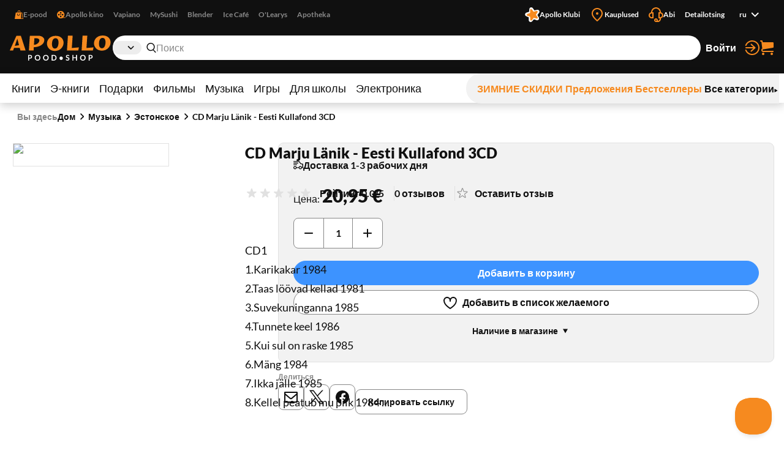

--- FILE ---
content_type: text/css; charset=UTF-8
request_url: https://www.apollo.ee/_next/static/css/bee8ee6993eaf8bb.css
body_size: 354
content:
@media only screen and (max-width:767px){.styles_last-viewed__0camd{display:none}}@media only screen and (min-width:768px){.styles_last-viewed__0camd{display:flex;gap:48px;align-items:center;width:100%;box-sizing:border-box;max-width:1400px;margin:0 auto;padding:0 16px;border-top:1px solid #e1e1e1}.styles_last-viewed__title___QxOD{margin:0;font-size:.875rem}.styles_last-viewed__item__BdAFZ{position:relative;padding:32px 0}.styles_last-viewed__item__BdAFZ A{display:block;overflow:hidden}.styles_last-viewed__item__BdAFZ IMG{width:65px;height:auto;display:block}.styles_last-viewed__item__BdAFZ .styles_button__4hFZL{position:absolute;top:0;right:0;transform:translate(50%,25%);opacity:0;transition:opacity .25s ease-in-out;border-radius:50%}.styles_last-viewed__item__BdAFZ:hover{z-index:2}.styles_last-viewed__item__BdAFZ:hover A{box-shadow:0 4px 16px 0 rgba(16,16,16,.3)}.styles_last-viewed__item__BdAFZ:has(.styles_in-focus__x_4tB){z-index:2}.styles_last-viewed__item__BdAFZ A:focus+.styles_button__4hFZL,.styles_last-viewed__item__BdAFZ:hover .styles_button__4hFZL{opacity:1}.styles_last-viewed__item__BdAFZ .styles_button__4hFZL:focus{opacity:1;z-index:2}}.styles_accessible-drop__kw_6R{position:relative;display:flex;align-items:stretch}.styles_accessible-drop__content__ZcVBQ{position:absolute;top:100%;left:0}.styles_accessible-drop__inner__aRdmP:focus UL{outline:2px solid #666}.styles_accessible-drop__kw_6R.styles_align-left__Aw0ll .styles_accessible-drop__content__ZcVBQ{left:0}.styles_accessible-drop__kw_6R.styles_align-center__uXzH2 .styles_accessible-drop__content__ZcVBQ{left:50%;transform:translate(-50%)}.styles_accessible-drop__kw_6R.styles_align-right__t9uK3 .styles_accessible-drop__content__ZcVBQ{left:auto;right:0}

--- FILE ---
content_type: image/svg+xml
request_url: https://api.live.apollo.ee/media/logo/stores/2/apollo_logo.svg
body_size: 4487
content:
<svg width="162" height="40" viewBox="0 0 162 40" fill="none" xmlns="http://www.w3.org/2000/svg">
<path d="M31.0181 36.5601V39.6924H29.3627V30.7939H32.2611C32.856 30.7939 33.3709 30.8637 33.8057 31.0032C34.2406 31.1426 34.5996 31.3375 34.8827 31.5878C35.1657 31.838 35.375 32.1375 35.5104 32.4862C35.6457 32.8349 35.7134 33.2165 35.7134 33.6308C35.7134 34.0616 35.6416 34.4575 35.4981 34.8185C35.3545 35.1755 35.1391 35.4832 34.8519 35.7416C34.5647 36.0001 34.2057 36.2011 33.775 36.3447C33.3442 36.4883 32.8396 36.5601 32.2611 36.5601H31.0181ZM31.0181 35.2678H32.2611C32.5647 35.2678 32.8293 35.2308 33.055 35.157C33.2806 35.079 33.4673 34.9703 33.615 34.8308C33.7627 34.6873 33.8734 34.5149 33.9473 34.3139C34.0211 34.1088 34.0581 33.8811 34.0581 33.6308C34.0581 33.3929 34.0211 33.1775 33.9473 32.9847C33.8734 32.7919 33.7627 32.6278 33.615 32.4924C33.4673 32.357 33.2806 32.2544 33.055 32.1847C32.8293 32.1108 32.5647 32.0739 32.2611 32.0739H31.0181V35.2678ZM48.9811 35.2432C48.9811 35.8955 48.8724 36.5006 48.655 37.0585C48.4375 37.6124 48.1319 38.0924 47.7381 38.4985C47.3442 38.9047 46.8704 39.2226 46.3165 39.4524C45.7627 39.678 45.1493 39.7908 44.4765 39.7908C43.8037 39.7908 43.1883 39.678 42.6304 39.4524C42.0765 39.2226 41.6006 38.9047 41.2027 38.4985C40.8088 38.0924 40.5032 37.6124 40.2857 37.0585C40.0683 36.5006 39.9596 35.8955 39.9596 35.2432C39.9596 34.5908 40.0683 33.9878 40.2857 33.4339C40.5032 32.876 40.8088 32.3939 41.2027 31.9878C41.6006 31.5816 42.0765 31.2657 42.6304 31.0401C43.1883 30.8103 43.8037 30.6955 44.4765 30.6955C45.1493 30.6955 45.7627 30.8103 46.3165 31.0401C46.8704 31.2698 47.3442 31.5878 47.7381 31.9939C48.1319 32.396 48.4375 32.876 48.655 33.4339C48.8724 33.9878 48.9811 34.5908 48.9811 35.2432ZM47.2827 35.2432C47.2827 34.7549 47.217 34.318 47.0857 33.9324C46.9586 33.5426 46.774 33.2124 46.5319 32.9416C46.2898 32.6708 45.9945 32.4637 45.6457 32.3201C45.3011 32.1765 44.9114 32.1047 44.4765 32.1047C44.0416 32.1047 43.6498 32.1765 43.3011 32.3201C42.9524 32.4637 42.655 32.6708 42.4088 32.9416C42.1668 33.2124 41.9801 33.5426 41.8488 33.9324C41.7175 34.318 41.6519 34.7549 41.6519 35.2432C41.6519 35.7314 41.7175 36.1703 41.8488 36.5601C41.9801 36.9457 42.1668 37.2739 42.4088 37.5447C42.655 37.8114 42.9524 38.0165 43.3011 38.1601C43.6498 38.3037 44.0416 38.3755 44.4765 38.3755C44.9114 38.3755 45.3011 38.3037 45.6457 38.1601C45.9945 38.0165 46.2898 37.8114 46.5319 37.5447C46.774 37.2739 46.9586 36.9457 47.0857 36.5601C47.217 36.1703 47.2827 35.7314 47.2827 35.2432ZM62.271 35.2432C62.271 35.8955 62.1623 36.5006 61.9449 37.0585C61.7274 37.6124 61.4218 38.0924 61.028 38.4985C60.6341 38.9047 60.1603 39.2226 59.6064 39.4524C59.0526 39.678 58.4392 39.7908 57.7664 39.7908C57.0936 39.7908 56.4782 39.678 55.9203 39.4524C55.3664 39.2226 54.8905 38.9047 54.4926 38.4985C54.0987 38.0924 53.7931 37.6124 53.5757 37.0585C53.3582 36.5006 53.2495 35.8955 53.2495 35.2432C53.2495 34.5908 53.3582 33.9878 53.5757 33.4339C53.7931 32.876 54.0987 32.3939 54.4926 31.9878C54.8905 31.5816 55.3664 31.2657 55.9203 31.0401C56.4782 30.8103 57.0936 30.6955 57.7664 30.6955C58.4392 30.6955 59.0526 30.8103 59.6064 31.0401C60.1603 31.2698 60.6341 31.5878 61.028 31.9939C61.4218 32.396 61.7274 32.876 61.9449 33.4339C62.1623 33.9878 62.271 34.5908 62.271 35.2432ZM60.5726 35.2432C60.5726 34.7549 60.5069 34.318 60.3757 33.9324C60.2485 33.5426 60.0639 33.2124 59.8218 32.9416C59.5798 32.6708 59.2844 32.4637 58.9357 32.3201C58.591 32.1765 58.2013 32.1047 57.7664 32.1047C57.3315 32.1047 56.9398 32.1765 56.591 32.3201C56.2423 32.4637 55.9449 32.6708 55.6987 32.9416C55.4567 33.2124 55.27 33.5426 55.1387 33.9324C55.0074 34.318 54.9418 34.7549 54.9418 35.2432C54.9418 35.7314 55.0074 36.1703 55.1387 36.5601C55.27 36.9457 55.4567 37.2739 55.6987 37.5447C55.9449 37.8114 56.2423 38.0165 56.591 38.1601C56.9398 38.3037 57.3315 38.3755 57.7664 38.3755C58.2013 38.3755 58.591 38.3037 58.9357 38.1601C59.2844 38.0165 59.5798 37.8114 59.8218 37.5447C60.0639 37.2739 60.2485 36.9457 60.3757 36.5601C60.5069 36.1703 60.5726 35.7314 60.5726 35.2432ZM74.9271 35.2432C74.9271 35.8955 74.8184 36.4944 74.6009 37.0401C74.3835 37.5857 74.0779 38.0555 73.684 38.4493C73.2902 38.8432 72.8163 39.1488 72.2625 39.3662C71.7086 39.5837 71.0953 39.6924 70.4225 39.6924H67.0256V30.7939H70.4225C71.0953 30.7939 71.7086 30.9047 72.2625 31.1262C72.8163 31.3437 73.2902 31.6493 73.684 32.0432C74.0779 32.4329 74.3835 32.9006 74.6009 33.4462C74.8184 33.9919 74.9271 34.5908 74.9271 35.2432ZM73.2348 35.2432C73.2348 34.7549 73.1691 34.318 73.0379 33.9324C72.9066 33.5426 72.7199 33.2144 72.4779 32.9478C72.2358 32.677 71.9404 32.4698 71.5917 32.3262C71.2471 32.1826 70.8573 32.1108 70.4225 32.1108H68.6932V38.3755H70.4225C70.8573 38.3755 71.2471 38.3037 71.5917 38.1601C71.9404 38.0165 72.2358 37.8114 72.4779 37.5447C72.7199 37.2739 72.9066 36.9457 73.0379 36.5601C73.1691 36.1703 73.2348 35.7314 73.2348 35.2432ZM79.648 36.0432C79.648 35.6739 79.7177 35.3273 79.8572 35.0032C80.0008 34.679 80.1936 34.396 80.4357 34.1539C80.6777 33.9078 80.9608 33.7149 81.2849 33.5755C81.609 33.436 81.9557 33.3662 82.3249 33.3662C82.6941 33.3662 83.0428 33.436 83.371 33.5755C83.6992 33.7149 83.9844 33.9078 84.2264 34.1539C84.4685 34.396 84.6592 34.679 84.7987 35.0032C84.9423 35.3273 85.0141 35.6739 85.0141 36.0432C85.0141 36.4083 84.9423 36.7529 84.7987 37.077C84.6592 37.397 84.4685 37.678 84.2264 37.9201C83.9844 38.1621 83.6992 38.3529 83.371 38.4924C83.0428 38.6319 82.6941 38.7016 82.3249 38.7016C81.9557 38.7016 81.609 38.6319 81.2849 38.4924C80.9608 38.3529 80.6777 38.1621 80.4357 37.9201C80.1936 37.678 80.0008 37.397 79.8572 37.077C79.7177 36.7529 79.648 36.4083 79.648 36.0432ZM95.0212 32.4124C94.9761 32.5026 94.9228 32.5662 94.8612 32.6032C94.8038 32.6401 94.734 32.6585 94.652 32.6585C94.5699 32.6585 94.4776 32.6278 94.3751 32.5662C94.2725 32.5006 94.1515 32.4288 94.012 32.3508C93.8725 32.2729 93.7084 32.2032 93.5197 32.1416C93.3351 32.076 93.1156 32.0432 92.8612 32.0432C92.6315 32.0432 92.4305 32.0719 92.2581 32.1293C92.0899 32.1826 91.9464 32.2585 91.8274 32.357C91.7125 32.4555 91.6264 32.5744 91.5689 32.7139C91.5115 32.8493 91.4828 32.999 91.4828 33.1632C91.4828 33.3724 91.5402 33.5467 91.6551 33.6862C91.774 33.8257 91.9299 33.9447 92.1228 34.0432C92.3156 34.1416 92.5351 34.2298 92.7812 34.3078C93.0274 34.3857 93.2776 34.4698 93.532 34.5601C93.7905 34.6462 94.0428 34.7488 94.2889 34.8678C94.5351 34.9826 94.7546 35.1303 94.9474 35.3108C95.1402 35.4873 95.294 35.7047 95.4089 35.9632C95.5279 36.2216 95.5874 36.5355 95.5874 36.9047C95.5874 37.3067 95.5176 37.6842 95.3781 38.037C95.2428 38.3857 95.0417 38.6914 94.7751 38.9539C94.5125 39.2124 94.1905 39.4175 93.8089 39.5693C93.4274 39.717 92.9905 39.7908 92.4981 39.7908C92.2151 39.7908 91.9361 39.7621 91.6612 39.7047C91.3864 39.6514 91.1217 39.5734 90.8674 39.4708C90.6171 39.3683 90.3812 39.2452 90.1597 39.1016C89.9422 38.958 89.7474 38.798 89.5751 38.6216L90.0551 37.8278C90.1002 37.7703 90.1535 37.7232 90.2151 37.6862C90.2807 37.6452 90.3525 37.6247 90.4305 37.6247C90.533 37.6247 90.6438 37.6678 90.7628 37.7539C90.8817 37.836 91.0212 37.9283 91.1812 38.0308C91.3453 38.1334 91.5361 38.2278 91.7535 38.3139C91.9751 38.396 92.2397 38.437 92.5474 38.437C93.0192 38.437 93.3843 38.3262 93.6428 38.1047C93.9012 37.879 94.0305 37.557 94.0305 37.1385C94.0305 36.9047 93.971 36.7139 93.852 36.5662C93.7371 36.4185 93.5833 36.2955 93.3905 36.197C93.1976 36.0944 92.9781 36.0083 92.732 35.9385C92.4858 35.8688 92.2356 35.7929 91.9812 35.7108C91.7269 35.6288 91.4766 35.5303 91.2305 35.4155C90.9843 35.3006 90.7648 35.1508 90.572 34.9662C90.3792 34.7816 90.2233 34.5519 90.1043 34.277C89.9894 33.998 89.932 33.6555 89.932 33.2493C89.932 32.9252 89.9956 32.6093 90.1228 32.3016C90.254 31.9939 90.4428 31.7211 90.6889 31.4832C90.9392 31.2452 91.2448 31.0544 91.6058 30.9108C91.9669 30.7673 92.3792 30.6955 92.8428 30.6955C93.3679 30.6955 93.852 30.7775 94.2951 30.9416C94.7381 31.1057 95.1156 31.3355 95.4274 31.6308L95.0212 32.4124ZM107.804 39.6924H106.137V35.8032H101.964V39.6924H100.297V30.7939H101.964V34.6216H106.137V30.7939H107.804V39.6924ZM121.581 35.2432C121.581 35.8955 121.472 36.5006 121.255 37.0585C121.038 37.6124 120.732 38.0924 120.338 38.4985C119.944 38.9047 119.47 39.2226 118.917 39.4524C118.363 39.678 117.749 39.7908 117.077 39.7908C116.404 39.7908 115.788 39.678 115.23 39.4524C114.677 39.2226 114.201 38.9047 113.803 38.4985C113.409 38.0924 113.103 37.6124 112.886 37.0585C112.668 36.5006 112.56 35.8955 112.56 35.2432C112.56 34.5908 112.668 33.9878 112.886 33.4339C113.103 32.876 113.409 32.3939 113.803 31.9878C114.201 31.5816 114.677 31.2657 115.23 31.0401C115.788 30.8103 116.404 30.6955 117.077 30.6955C117.749 30.6955 118.363 30.8103 118.917 31.0401C119.47 31.2698 119.944 31.5878 120.338 31.9939C120.732 32.396 121.038 32.876 121.255 33.4339C121.472 33.9878 121.581 34.5908 121.581 35.2432ZM119.883 35.2432C119.883 34.7549 119.817 34.318 119.686 33.9324C119.559 33.5426 119.374 33.2124 119.132 32.9416C118.89 32.6708 118.594 32.4637 118.246 32.3201C117.901 32.1765 117.511 32.1047 117.077 32.1047C116.642 32.1047 116.25 32.1765 115.901 32.3201C115.552 32.4637 115.255 32.6708 115.009 32.9416C114.767 33.2124 114.58 33.5426 114.449 33.9324C114.318 34.318 114.252 34.7549 114.252 35.2432C114.252 35.7314 114.318 36.1703 114.449 36.5601C114.58 36.9457 114.767 37.2739 115.009 37.5447C115.255 37.8114 115.552 38.0165 115.901 38.1601C116.25 38.3037 116.642 38.3755 117.077 38.3755C117.511 38.3755 117.901 38.3037 118.246 38.1601C118.594 38.0165 118.89 37.8114 119.132 37.5447C119.374 37.2739 119.559 36.9457 119.686 36.5601C119.817 36.1703 119.883 35.7314 119.883 35.2432ZM128.046 36.5601V39.6924H126.391V30.7939H129.289C129.884 30.7939 130.399 30.8637 130.834 31.0032C131.269 31.1426 131.628 31.3375 131.911 31.5878C132.194 31.838 132.403 32.1375 132.539 32.4862C132.674 32.8349 132.742 33.2165 132.742 33.6308C132.742 34.0616 132.67 34.4575 132.526 34.8185C132.383 35.1755 132.167 35.4832 131.88 35.7416C131.593 36.0001 131.234 36.2011 130.803 36.3447C130.373 36.4883 129.868 36.5601 129.289 36.5601H128.046ZM128.046 35.2678H129.289C129.593 35.2678 129.858 35.2308 130.083 35.157C130.309 35.079 130.496 34.9703 130.643 34.8308C130.791 34.6873 130.902 34.5149 130.976 34.3139C131.049 34.1088 131.086 33.8811 131.086 33.6308C131.086 33.3929 131.049 33.1775 130.976 32.9847C130.902 32.7919 130.791 32.6278 130.643 32.4924C130.496 32.357 130.309 32.2544 130.083 32.1847C129.858 32.1108 129.593 32.0739 129.289 32.0739H128.046V35.2678Z" fill="white"/>
<path d="M124.198 0.33252H116.619L115.096 23.6734H133.119C133.227 23.3029 134.279 18.857 134.279 18.82C134.243 18.857 125.322 19.5239 122.856 19.7832C123.328 13.0033 123.763 7.07544 124.198 0.33252Z" fill="#F68A1F"/>
<path d="M100.736 0.33252H93.1573L91.6343 23.6734H109.657C109.765 23.3029 110.817 18.857 110.817 18.82C110.781 18.857 101.897 19.5239 99.3944 19.7832C99.8658 13.0033 100.301 7.07544 100.736 0.33252Z" fill="#F68A1F"/>
<path d="M6.81684 19.6371L15.955 19.7482C15.955 19.7482 16.7165 22.4898 17.0791 23.7125H25.3106C25.3106 23.7125 17.7681 0.371582 17.6955 0.371582H10.6606L-0.000488281 23.6754H5.33008C5.47513 23.3049 6.81684 19.6371 6.81684 19.6371ZM12.0749 5.07681L14.7946 15.3394L8.01349 16.4509L12.0749 5.07681Z" fill="#F68A1F"/>
<path d="M30.605 23.6749H38.1476L38.4739 18.5251C45.6176 18.5251 55.3359 15.0055 55.3359 7.11401C55.3359 3.55731 51.4196 0.371094 45.4363 0.371094H32.128L30.605 23.6749ZM38.7278 14.7461L39.4167 4.29829H41.5562C45.8352 4.33534 47.3582 5.85435 47.3582 7.89204C47.3582 11.4487 42.8254 14.7461 38.7278 14.7461Z" fill="#F68A1F"/>
<path d="M72.0893 24.5263C80.7923 24.5263 85.7602 18.228 86.1591 12.1519C86.558 6.2241 82.3153 0.518555 73.6123 0.518555C64.9819 0.518555 59.9777 6.07591 59.5788 12.1519C59.1799 18.1539 63.8577 24.5263 72.0893 24.5263ZM72.2343 20.6732C68.2092 20.6732 67.3752 16.3385 67.629 12.189C67.8466 8.74343 69.1883 4.29755 73.1772 4.29755C77.6374 4.29755 78.2539 9.07687 78.0363 12.1149C77.7825 16.4126 76.1869 20.6732 72.2343 20.6732Z" fill="#F68A1F"/>
<path d="M147.442 24.0078C156.145 24.0078 161.113 17.7094 161.512 11.6334C161.911 5.70555 157.668 0 148.965 0C140.335 0 135.331 5.55735 134.932 11.6334C134.533 17.6724 139.211 24.0078 147.442 24.0078ZM147.587 20.1917C143.562 20.1917 142.728 15.857 142.982 11.7075C143.2 8.26193 144.541 3.81605 148.53 3.81605C152.99 3.81605 153.607 8.59537 153.389 11.6334C153.136 15.9311 151.54 20.1917 147.587 20.1917Z" fill="#F68A1F"/>
</svg>
